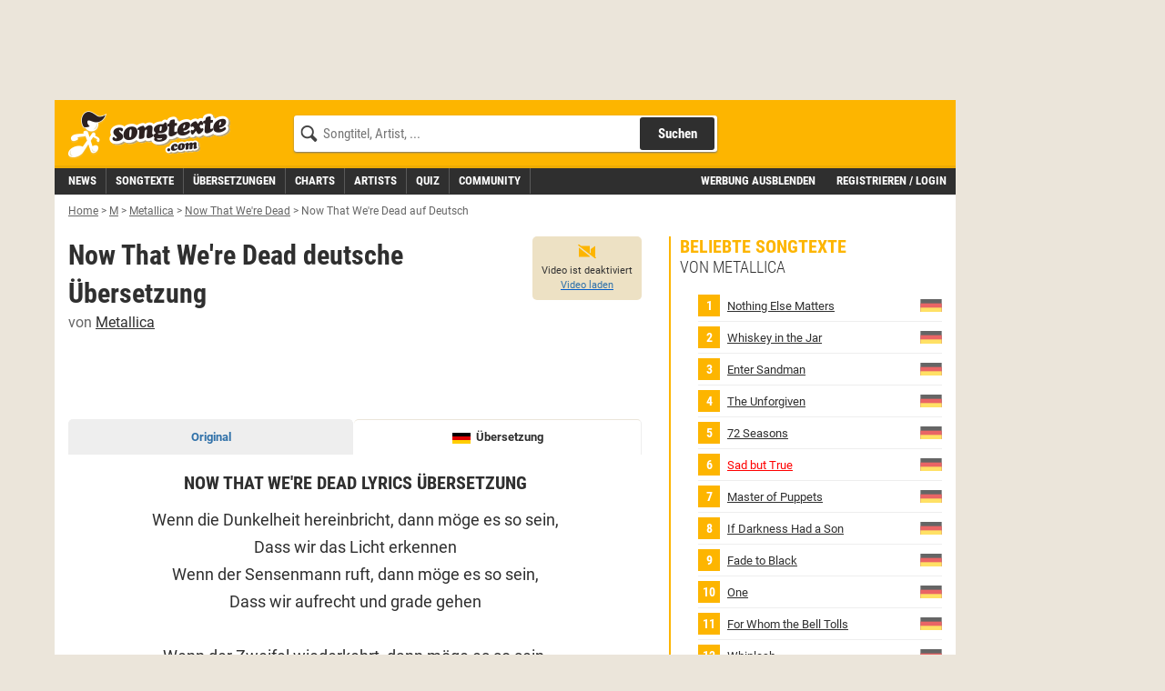

--- FILE ---
content_type: text/html;charset=utf-8
request_url: https://www.songtexte.com/uebersetzung/metallica/now-that-were-dead-deutsch-43d67b43.html
body_size: 14554
content:
<!DOCTYPE html>
<html lang="de" xmlns="http://www.w3.org/1999/xhtml">
<head>
<meta http-equiv="Content-Type" content="text/html; charset=utf-8" />
<meta name="language" content="de"/>
<meta name="keywords" content="Metallica,Now That We're Dead,songtexte,lyrics,liedtexte,kostenlos,songtext,übersetzung,deutsch"/>
<meta name="description" content="Die deutsche Übersetzung von Now That We're Dead und andere Metallica Lyrics und Videos findest du kostenlos auf Songtexte.com."/>
<link rel="apple-touch-icon" sizes="180x180" href="/icons/apple-touch-icon.png"/>
<link rel="icon" type="image/png" sizes="32x32" href="/icons/favicon-32x32.png"/>
<link rel="icon" type="image/png" sizes="16x16" href="/icons/favicon-16x16.png"/>
<link rel="manifest" href="/manifest.json" crossorigin="use-credentials"/>
<link rel="mask-icon" href="/icons/safari-pinned-tab.svg" color="#5bbad5"/>
<meta name="msapplication-TileColor" content="#fdb500"/>
<meta name="theme-color" content="#ffffff"/>
<link rel="search" type="application/opensearchdescription+xml" title="Songtexte.com" href="/html/STCSearch.xml" />
<link rel="canonical" href="https://www.songtexte.com/uebersetzung/metallica/now-that-were-dead-deutsch-43d67b43.html"/>
<title>Übersetzung Metallica - Now That We&#039;re Dead Songtext, Lyrics auf Deutsch | Songtexte.com</title>
<meta name="viewport" content="width=device-width, initial-scale=1" />

<script type="text/javascript">
<!--/*--><![CDATA[/*><!--*/
window.cmp_pur_enable=true;
window.cmp_pur_mode=0;
window.cmp_pur_loggedin=false;
window.cmp_noscreen = false;window.cmp_custom_login_url='../../anmelden?redirecturl=/uebersetzung/metallica/now-that-were-dead-deutsch-43d67b43.html';
window.cmp_custom_subscribe_url='../../subscribe?redirecturl=/uebersetzung/metallica/now-that-were-dead-deutsch-43d67b43.html';
/*-->]]>*/
</script>
<script type="text/javascript">
<!--/*--><![CDATA[/*><!--*/
if(!("gdprAppliesGlobally" in window)){window.gdprAppliesGlobally=true}if(!("cmp_id" in window)||window.cmp_id<1){window.cmp_id=0}if(!("cmp_cdid" in window)){window.cmp_cdid="f8234636b844"}if(!("cmp_params" in window)){window.cmp_params=""}if(!("cmp_host" in window)){window.cmp_host="d.delivery.consentmanager.net"}if(!("cmp_cdn" in window)){window.cmp_cdn="cdn.consentmanager.net"}if(!("cmp_proto" in window)){window.cmp_proto="https:"}if(!("cmp_codesrc" in window)){window.cmp_codesrc="1"}window.cmp_getsupportedLangs=function(){var b=["DE","EN","FR","IT","NO","DA","FI","ES","PT","RO","BG","ET","EL","GA","HR","LV","LT","MT","NL","PL","SV","SK","SL","CS","HU","RU","SR","ZH","TR","UK","AR","BS"];if("cmp_customlanguages" in window){for(var a=0;a<window.cmp_customlanguages.length;a++){b.push(window.cmp_customlanguages[a].l.toUpperCase())}}return b};window.cmp_getRTLLangs=function(){var a=["AR"];if("cmp_customlanguages" in window){for(var b=0;b<window.cmp_customlanguages.length;b++){if("r" in window.cmp_customlanguages[b]&&window.cmp_customlanguages[b].r){a.push(window.cmp_customlanguages[b].l)}}}return a};window.cmp_getlang=function(j){if(typeof(j)!="boolean"){j=true}if(j&&typeof(cmp_getlang.usedlang)=="string"&&cmp_getlang.usedlang!==""){return cmp_getlang.usedlang}var g=window.cmp_getsupportedLangs();var c=[];var f=location.hash;var e=location.search;var a="languages" in navigator?navigator.languages:[];if(f.indexOf("cmplang=")!=-1){c.push(f.substr(f.indexOf("cmplang=")+8,2).toUpperCase())}else{if(e.indexOf("cmplang=")!=-1){c.push(e.substr(e.indexOf("cmplang=")+8,2).toUpperCase())}else{if("cmp_setlang" in window&&window.cmp_setlang!=""){c.push(window.cmp_setlang.toUpperCase())}else{if(a.length>0){for(var d=0;d<a.length;d++){c.push(a[d])}}}}}if("language" in navigator){c.push(navigator.language)}if("userLanguage" in navigator){c.push(navigator.userLanguage)}var h="";for(var d=0;d<c.length;d++){var b=c[d].toUpperCase();if(g.indexOf(b)!=-1){h=b;break}if(b.indexOf("-")!=-1){b=b.substr(0,2)}if(g.indexOf(b)!=-1){h=b;break}}if(h==""&&typeof(cmp_getlang.defaultlang)=="string"&&cmp_getlang.defaultlang!==""){return cmp_getlang.defaultlang}else{if(h==""){h="EN"}}h=h.toUpperCase();return h};(function(){var y=document;var z=y.getElementsByTagName;var j=window;var r="";var b="_en";if("cmp_getlang" in j){r=j.cmp_getlang().toLowerCase();if("cmp_customlanguages" in j){var g=j.cmp_customlanguages;for(var u=0;u<g.length;u++){if(g[u].l.toLowerCase()==r){r="en";break}}}b="_"+r}function A(e,D){e+="=";var d="";var m=e.length;var i=location;var E=i.hash;var w=i.search;var s=E.indexOf(e);var C=w.indexOf(e);if(s!=-1){d=E.substring(s+m,9999)}else{if(C!=-1){d=w.substring(C+m,9999)}else{return D}}var B=d.indexOf("&");if(B!=-1){d=d.substring(0,B)}return d}var n=("cmp_proto" in j)?j.cmp_proto:"https:";if(n!="http:"&&n!="https:"){n="https:"}var h=("cmp_ref" in j)?j.cmp_ref:location.href;if(h.length>300){h=h.substring(0,300)}var k=y.createElement("script");k.setAttribute("data-cmp-ab","1");var c=A("cmpdesign","cmp_design" in j?j.cmp_design:"");var f=A("cmpregulationkey","cmp_regulationkey" in j?j.cmp_regulationkey:"");var v=A("cmpgppkey","cmp_gppkey" in j?j.cmp_gppkey:"");var p=A("cmpatt","cmp_att" in j?j.cmp_att:"");k.src=n+"//"+j.cmp_host+"/delivery/cmp.php?"+("cmp_id" in j&&j.cmp_id>0?"id="+j.cmp_id:"")+("cmp_cdid" in j?"&cdid="+j.cmp_cdid:"")+"&h="+encodeURIComponent(h)+(c!=""?"&cmpdesign="+encodeURIComponent(c):"")+(f!=""?"&cmpregulationkey="+encodeURIComponent(f):"")+(v!=""?"&cmpgppkey="+encodeURIComponent(v):"")+(p!=""?"&cmpatt="+encodeURIComponent(p):"")+("cmp_params" in j?"&"+j.cmp_params:"")+(y.cookie.length>0?"&__cmpfcc=1":"")+"&l="+r.toLowerCase()+"&o="+(new Date()).getTime();k.type="text/javascript";k.async=true;if(y.currentScript&&y.currentScript.parentElement){y.currentScript.parentElement.appendChild(k)}else{if(y.body){y.body.appendChild(k)}else{var q=["body","div","span","script","head"];for(var u=0;u<q.length;u++){var x=z(q[u]);if(x.length>0){x[0].appendChild(k);break}}}}var o="js";var t=A("cmpdebugunminimized","cmpdebugunminimized" in j?j.cmpdebugunminimized:0)>0?"":".min";var a=A("cmpdebugcoverage","cmp_debugcoverage" in j?j.cmp_debugcoverage:"");if(a=="1"){o="instrumented";t=""}var k=y.createElement("script");k.src=n+"//"+j.cmp_cdn+"/delivery/"+o+"/cmp"+b+t+".js";k.type="text/javascript";k.setAttribute("data-cmp-ab","1");k.async=true;if(y.currentScript&&y.currentScript.parentElement){y.currentScript.parentElement.appendChild(k)}else{if(y.body){y.body.appendChild(k)}else{var x=z("body");if(x.length==0){x=z("div")}if(x.length==0){x=z("span")}if(x.length==0){x=z("ins")}if(x.length==0){x=z("script")}if(x.length==0){x=z("head")}if(x.length>0){x[0].appendChild(k)}}}})();window.cmp_addFrame=function(b){if(!window.frames[b]){if(document.body){var a=document.createElement("iframe");a.style.cssText="display:none";if("cmp_cdn" in window&&"cmp_ultrablocking" in window&&window.cmp_ultrablocking>0){a.src="//"+window.cmp_cdn+"/delivery/empty.html"}a.name=b;a.setAttribute("title","Intentionally hidden, please ignore");a.setAttribute("role","none");a.setAttribute("tabindex","-1");document.body.appendChild(a)}else{window.setTimeout(window.cmp_addFrame,10,b)}}};window.cmp_rc=function(c,b){var j=document.cookie;var g="";var e=0;var f=false;while(j!=""&&e<100){e++;while(j.substr(0,1)==" "){j=j.substr(1,j.length)}var h=j.substring(0,j.indexOf("="));if(j.indexOf(";")!=-1){var k=j.substring(j.indexOf("=")+1,j.indexOf(";"))}else{var k=j.substr(j.indexOf("=")+1,j.length)}if(c==h){g=k;f=true}var d=j.indexOf(";")+1;if(d==0){d=j.length}j=j.substring(d,j.length)}if(!f&&typeof(b)=="string"){g=b}return(g)};window.cmp_stub=function(){var a=arguments;__cmp.a=__cmp.a||[];if(!a.length){return __cmp.a}else{if(a[0]==="ping"){if(a[1]===2){a[2]({gdprApplies:gdprAppliesGlobally,cmpLoaded:false,cmpStatus:"stub",displayStatus:"hidden",apiVersion:"2.2",cmpId:31},true)}else{a[2](false,true)}}else{if(a[0]==="getUSPData"){a[2]({version:1,uspString:window.cmp_rc("__cmpccpausps","1---")},true)}else{if(a[0]==="getTCData"){__cmp.a.push([].slice.apply(a))}else{if(a[0]==="addEventListener"||a[0]==="removeEventListener"){__cmp.a.push([].slice.apply(a))}else{if(a.length==4&&a[3]===false){a[2]({},false)}else{__cmp.a.push([].slice.apply(a))}}}}}}};window.cmp_gpp_ping=function(){return{gppVersion:"1.1",cmpStatus:"stub",cmpDisplayStatus:"hidden",signalStatus:"no ready",supportedAPIs:["5:tcfcav1","7:usnat","8:usca","9:usva","10:usco","11:usut","12:usct"],cmpId:31,sectionList:[],applicableSections:[0],gppString:"",parsedSections:{}}};window.cmp_gppstub=function(){var c=arguments;__gpp.q=__gpp.q||[];if(!c.length){return __gpp.q}var h=c[0];var g=c.length>1?c[1]:null;var f=c.length>2?c[2]:null;var a=null;var j=false;if(h==="ping"){a=window.cmp_gpp_ping();j=true}else{if(h==="addEventListener"){__gpp.e=__gpp.e||[];if(!("lastId" in __gpp)){__gpp.lastId=0}__gpp.lastId++;var d=__gpp.lastId;__gpp.e.push({id:d,callback:g});a={eventName:"listenerRegistered",listenerId:d,data:true,pingData:window.cmp_gpp_ping()};j=true}else{if(h==="removeEventListener"){__gpp.e=__gpp.e||[];a=false;for(var e=0;e<__gpp.e.length;e++){if(__gpp.e[e].id==f){__gpp.e[e].splice(e,1);a=true;break}}j=true}else{__gpp.q.push([].slice.apply(c))}}}if(a!==null&&typeof(g)==="function"){g(a,j)}};window.cmp_msghandler=function(d){var a=typeof d.data==="string";try{var c=a?JSON.parse(d.data):d.data}catch(f){var c=null}if(typeof(c)==="object"&&c!==null&&"__cmpCall" in c){var b=c.__cmpCall;window.__cmp(b.command,b.parameter,function(h,g){var e={__cmpReturn:{returnValue:h,success:g,callId:b.callId}};d.source.postMessage(a?JSON.stringify(e):e,"*")})}if(typeof(c)==="object"&&c!==null&&"__uspapiCall" in c){var b=c.__uspapiCall;window.__uspapi(b.command,b.version,function(h,g){var e={__uspapiReturn:{returnValue:h,success:g,callId:b.callId}};d.source.postMessage(a?JSON.stringify(e):e,"*")})}if(typeof(c)==="object"&&c!==null&&"__tcfapiCall" in c){var b=c.__tcfapiCall;window.__tcfapi(b.command,b.version,function(h,g){var e={__tcfapiReturn:{returnValue:h,success:g,callId:b.callId}};d.source.postMessage(a?JSON.stringify(e):e,"*")},b.parameter)}if(typeof(c)==="object"&&c!==null&&"__gppCall" in c){var b=c.__gppCall;window.__gpp(b.command,function(h,g){var e={__gppReturn:{returnValue:h,success:g,callId:b.callId}};d.source.postMessage(a?JSON.stringify(e):e,"*")},"parameter" in b?b.parameter:null,"version" in b?b.version:1)}};window.cmp_setStub=function(a){if(!(a in window)||(typeof(window[a])!=="function"&&typeof(window[a])!=="object"&&(typeof(window[a])==="undefined"||window[a]!==null))){window[a]=window.cmp_stub;window[a].msgHandler=window.cmp_msghandler;window.addEventListener("message",window.cmp_msghandler,false)}};window.cmp_setGppStub=function(a){if(!(a in window)||(typeof(window[a])!=="function"&&typeof(window[a])!=="object"&&(typeof(window[a])==="undefined"||window[a]!==null))){window[a]=window.cmp_gppstub;window[a].msgHandler=window.cmp_msghandler;window.addEventListener("message",window.cmp_msghandler,false)}};window.cmp_addFrame("__cmpLocator");if(!("cmp_disableusp" in window)||!window.cmp_disableusp){window.cmp_addFrame("__uspapiLocator")}if(!("cmp_disabletcf" in window)||!window.cmp_disabletcf){window.cmp_addFrame("__tcfapiLocator")}if(!("cmp_disablegpp" in window)||!window.cmp_disablegpp){window.cmp_addFrame("__gppLocator")}window.cmp_setStub("__cmp");if(!("cmp_disabletcf" in window)||!window.cmp_disabletcf){window.cmp_setStub("__tcfapi")}if(!("cmp_disableusp" in window)||!window.cmp_disableusp){window.cmp_setStub("__uspapi")}if(!("cmp_disablegpp" in window)||!window.cmp_disablegpp){window.cmp_setGppStub("__gpp")};
/*-->]]>*/
</script>

<link rel="preload" href="https://v3.cdn.songtexte.com/fonts/Roboto-Light.ttf" as="font" crossorigin="anonymous" />
<link rel="preload" href="https://v3.cdn.songtexte.com/fonts/Roboto-Regular.ttf" as="font" crossorigin="anonymous" />
<link rel="preload" href="https://v3.cdn.songtexte.com/fonts/Roboto-Bold.ttf" as="font" crossorigin="anonymous" />
<link rel="preload" href="https://v3.cdn.songtexte.com/fonts/RobotoCondensed-Light.ttf" as="font" crossorigin="anonymous" />
<link rel="preload" href="https://v3.cdn.songtexte.com/fonts/RobotoCondensed-Regular.ttf" as="font" crossorigin="anonymous" />
<link rel="preload" href="https://v3.cdn.songtexte.com/fonts/RobotoCondensed-Bold.ttf" as="font" crossorigin="anonymous" />
<meta property="og:title" content="Übersetzung von Metallica - Now That We&#039;re Dead" />
<meta property="og:site_name" content="Songtexte.com" />
<meta property="og:image" content="https://v3.cdn.songtexte.com/img/artist-135x90.gif" />
<meta property="og:type" content="translation" />
<meta property="og:url" content="https://www.songtexte.com/uebersetzung/metallica/now-that-were-dead-deutsch-43d67b43.html" />
<meta property="fb:app_id" content="109561382418857" />
<meta name="robots" content="INDEX,FOLLOW" />
<script type="text/javascript" src="https://v3.cdn.songtexte.com/scripts/songtexte-lib-songtexte-web-5.3.36-3-gbaadb4b-dirty.js"></script>
<script type="text/javascript" id="npadinit"><!--/*--><![CDATA[/*><!--*/
window.ADNPM = window.ADNPM || {};
ADNPM.cmd = ADNPM.cmd || [];
ADNPM.pubAdUnits = [6670665];
if (!responsive.lg.matches) ADNPM.pubAdUnits.push(6694414,6670672,6703523);
if (responsive.lg.matches) ADNPM.pubAdUnits.push(6670669,6694178,6670667);
if (responsive.sky.matches) ADNPM.pubAdUnits.push(6670668);

/*-->]]>*/</script>

<script type="text/javascript" async="true" src="https://cdn.netpoint-media.de/1257944.js"></script>
<script type="text/javascript" src="https://v3.cdn.songtexte.com/scripts/wicket-1.4.23-molindo1.js"></script>
<script type="text/javascript" ><!--/*--><![CDATA[/*><!--*/
Wicket.Event.add(window, "DOMContentLoaded", function(event) { keepElementHeight('.prmtnKeepHeight');});
/*-->]]>*/</script>

<script type="text/javascript" id="clearServiceWorkers"><!--/*--><![CDATA[/*><!--*/
if ('serviceWorker' in navigator) {
	navigator.serviceWorker.getRegistrations().then(function(registrations) {
		registrations.forEach(function(r) { r.unregister() });
	});
}
/*-->]]>*/</script>

<link rel="stylesheet" type="text/css" href="https://v3.cdn.songtexte.com/css/songtexte-print-songtexte-web-5.3.36-3-gbaadb4b-dirty.css" media="print" />
<script type="text/javascript" src="https://v3.cdn.songtexte.com/jquery/js/jquery.min-1.11.3.js"></script>
<link rel="stylesheet" type="text/css" href="https://v3.cdn.songtexte.com/css/all-songtexte-web-5.3.36-3-gbaadb4b-dirty.css" />
<script type="text/javascript" id="ConsentModal.prompt"><!--/*--><![CDATA[/*><!--*/
function promptVendorConsent(vendor) {
if (getVendorConsent(vendor)) {
return false;
}
var info = getVendorInfo(vendor);
if (!info) {
return false;
}
var modal = $('#id1');
modal.find('strong.vendor').text(info.name);
modal.data('vendor', vendor).modal('toggle');
return true;
}

/*-->]]>*/</script>

<script type="text/javascript" src="https://v3.cdn.songtexte.com/scripts/songtexte-jquery-songtexte-web-5.3.36-3-gbaadb4b-dirty.js"></script>

<script type="text/javascript" defer="defer" src="https://0a29f7937e30.edge.sdk.awswaf.com/0a29f7937e30/35d96867766b/challenge.js"></script>
<script type="text/javascript" id="PlayerWidgetPanel"><!--/*--><![CDATA[/*><!--*/
window.SongtexteWidgetPlayerConfig = { song: { publicId: '532ee7e5' }}

/*-->]]>*/</script>

<link rel="stylesheet" href="/widget-player/static/dist/VideoWidget-bundle-83a7205a44c76a2ff408.css"/><script type="text/javascript" ><!--/*--><![CDATA[/*><!--*/
$(window).load(function(){$('#id2').click(function(event){if (typeof gtag === 'function') {
gtag('event', 'social_click', {
'page_type':'facebookShare'
});
}
});});
/*-->]]>*/</script>

<script type="text/javascript" ><!--/*--><![CDATA[/*><!--*/
$(window).load(function(){$('#id3').click(function(event){if (typeof gtag === 'function') {
gtag('event', 'social_click', {
'page_type':'whatsappWebShare'
});
}
});});
/*-->]]>*/</script>

<script type="text/javascript" ><!--/*--><![CDATA[/*><!--*/
$(window).load(function(){$('#id4').click(function(event){if (typeof gtag === 'function') {
gtag('event', 'social_click', {
'page_type':'whatsappShare'
});
}
});});
/*-->]]>*/</script>

<script type="text/javascript" src="https://www.songtexte.com/tracking.js?mxmid=g5bc5db78&url=https://tracking.musixmatch.com/t1.0/m_js/e_0/sn_0/l_22876137/su_0/rs_0/[base64]/"></script>
<script type="text/javascript" src="https://tracking.musixmatch.com/t1.0/m_js/e_0/sn_0/l_22876137/su_0/rs_0/[base64]/"></script>
<script type="text/javascript" ><!--/*--><![CDATA[/*><!--*/
Wicket.Event.add(window, "domready", function(event) { if (typeof gtag === 'function') {
gtag('event', 'mxm_track_view', {
'artist_name':'Metallica','song_name':'Now That We\'re Dead'
});
}
;});
/*-->]]>*/</script>

<script type="text/javascript" id="SongVoteWidgetPanel"><!--/*--><![CDATA[/*><!--*/
window.SongtexteWidgetVoteConfig = { song: { publicId: '532ee7e5' }}

/*-->]]>*/</script>

<script type="text/javascript" ><!--/*--><![CDATA[/*><!--*/
$(document).ready(function(){loadInViewport(function() { loadReactComponent($('#id5'), $('#id6'), '/api/react-widgets/song-vote', $('#id5--ajax-indicator'), true, null); }, 'id5');});
/*-->]]>*/</script>

<link rel="prefetch" href="https://v3.cdn.songtexte.com/react/js/react.production.min-18.2.0.js" /><link rel="prefetch" href="https://v3.cdn.songtexte.com/react/js/react-dom.production.min-18.2.0.js" /><link rel="prefetch" href="/api/react-widgets/song-vote" /><script type="text/javascript" ><!--/*--><![CDATA[/*><!--*/
$(window).load(function(){$('#id7').click(function(event){if (typeof gtag === 'function') {
gtag('event', 'news_featured_click', {
'slot':'below-content1'
});
}
});});
/*-->]]>*/</script>

<script type="text/javascript" ><!--/*--><![CDATA[/*><!--*/
$(window).load(function(){$('#id8').click(function(event){if (typeof gtag === 'function') {
gtag('event', 'news_featured_click', {
'slot':'below-content1'
});
}
});});
/*-->]]>*/</script>

<script type="text/javascript" ><!--/*--><![CDATA[/*><!--*/
Wicket.Event.add(window, "domready", function(event) { applyClientDate('id9', new Date(1669963210475), 'de');;});
/*-->]]>*/</script>

<script type="text/javascript" ><!--/*--><![CDATA[/*><!--*/
$(window).load(function(){$('#ida').click(function(event){if (typeof gtag === 'function') {
gtag('event', 'news_featured_click', {
'slot':'below-content2'
});
}
});});
/*-->]]>*/</script>

<script type="text/javascript" ><!--/*--><![CDATA[/*><!--*/
$(window).load(function(){$('#idb').click(function(event){if (typeof gtag === 'function') {
gtag('event', 'news_featured_click', {
'slot':'below-content2'
});
}
});});
/*-->]]>*/</script>

<script type="text/javascript" ><!--/*--><![CDATA[/*><!--*/
Wicket.Event.add(window, "domready", function(event) { applyClientDate('idc', new Date(1769074891589), 'de');;});
/*-->]]>*/</script>

<script type="text/javascript" ><!--/*--><![CDATA[/*><!--*/
$(window).load(function(){$('#idd').click(function(event){if (typeof gtag === 'function') {
gtag('event', 'news_featured_click', {
'slot':'below-content3'
});
}
});});
/*-->]]>*/</script>

<script type="text/javascript" ><!--/*--><![CDATA[/*><!--*/
$(window).load(function(){$('#ide').click(function(event){if (typeof gtag === 'function') {
gtag('event', 'news_featured_click', {
'slot':'below-content3'
});
}
});});
/*-->]]>*/</script>

<script type="text/javascript" ><!--/*--><![CDATA[/*><!--*/
Wicket.Event.add(window, "domready", function(event) { applyClientDate('idf', new Date(1769074226539), 'de');;});
/*-->]]>*/</script>

<script type="text/javascript" ><!--/*--><![CDATA[/*><!--*/
$(window).load(function(){$('#id10').click(function(event){if (typeof gtag === 'function') {
gtag('event', 'news_featured_click', {
'slot':'below-content4'
});
}
});});
/*-->]]>*/</script>

<script type="text/javascript" ><!--/*--><![CDATA[/*><!--*/
$(window).load(function(){$('#id11').click(function(event){if (typeof gtag === 'function') {
gtag('event', 'news_featured_click', {
'slot':'below-content4'
});
}
});});
/*-->]]>*/</script>

<script type="text/javascript" ><!--/*--><![CDATA[/*><!--*/
Wicket.Event.add(window, "domready", function(event) { applyClientDate('id12', new Date(1764167263810), 'de');;});
/*-->]]>*/</script>

</head>
<body>

<script type="text/javascript" async="true" src="https://www.googletagmanager.com/gtag/js?id=G-G7DKJ5T1SW"></script>
<script type="text/javascript">
<!--/*--><![CDATA[/*><!--*/
window.dataLayer = window.dataLayer || [];
function gtag(){dataLayer.push(arguments);}
gtag('js', new Date());
gtag('set', 'user_properties', {
  'loggedin': 'false'
});
gtag('config', 'G-G7DKJ5T1SW');
/*-->]]>*/
</script>




<div id="body" class="container">
<div class="col-xs-12 col-lg-10">
<div class="row">
<div class="visible-md visible-lg hidden-print prmtnKeepHeight prmtnTop" id="npc_6670667">
<div id="npm_6670667" class="hidden-print npadContainer"></div>
<script type="text/javascript">
<!--/*--><![CDATA[/*><!--*/
if (responsive.lg.matches) ADNPM.cmd.push(function(){ADNPM.loadAd(6670667)});/*-->]]>*/
</script>
</div>
<div class="col-xs-12 hidden-print">


<div class="header row">
<div class="visible-xs col-xs-3">
<button class="mobileNavButton toggleMenu" title="Menü anzeigen">
<span>Menü</span>
</button>
</div>
<div class="col-xs-6 col-sm-5 col-md-4 col-lg-3">
<div class="logo">
<a aria-label="Songtexte.com Startseite" href="../../"><strong>Songtexte</strong></a>
</div>
</div>
<div class="col-xs-3 col-sm-7 col-md-8 col-lg-6">
<form action="/search" method="get" class="search hidden-xs">
<div>
<input name="q" value="" type="search" placeholder="Songtitel, Artist, ..."/>
<button aria-label="Songtext suchen" type="submit" value="Suche">Suchen</button>
<input type="hidden" name="c" value="all" />
<span class="hideSearch visible-xs"><span class="close">&times;</span></span>
</div>
</form>
<a class="visible-xs mobileNavButton showSearch" href="../../suche" title="Songtext Suche anzeigen" aria-label="Songtext Suche anzeigen">
<span>Suche</span>
</a>
</div>
</div>
<div class="subheader row">
<div class="col-xs-12 col-lg-7 nav">
<div class="navHeader visible-xs">
<strong>Menü</strong>
<span class="hideMenu"><span class="close">&times;</span></span>
</div>
<ul class="clearfix">
<li><a title="Musik News" href="../../news"><strong>News</strong></a></li>
<li><a title="Songtexte suchen" href="../../suche/songs"><strong>Songtexte</strong></a></li>
<li><a href="../../uebersetzungen" title="&Uuml;bersetzungen"><strong>&Uuml;bersetzungen</strong></a></li>
<li><a href="../../charts" title="Aktuelle Charts mit Songtexten"><strong>Charts</strong></a></li>
<li><a title="Artists suchen" href="../../suche/artists"><strong>Artists</strong></a></li>
<li><a href="../../quiz" title="Musik-Quiz spielen"><strong>Quiz</strong></a></li>
<li><a title="Freunde und Gruppen suchen" href="../../suche/user"><strong>Community</strong></a></li>
</ul>
</div>
<div class="col-xs-12 col-lg-5 subheaderRight" id="id13">
<a href="javascript:clearConsent();hideMobileNavigation();">Werbung ausblenden</a>
<a class="login" href="../../anmelden?redirecturl=/uebersetzung/metallica/now-that-were-dead-deutsch-43d67b43.html" title="" rel="nofollow">Registrieren / Login</a>
</div>
</div>





</div>
<div class="printHeader visible-print col-xs-12">
<img src="https://v3.cdn.songtexte.com/img/header-print.png" width="280" height="96" alt="Songtexte.com Drucklogo"/>
</div>
</div>
</div>
<div id="main" class="col-xs-12 col-lg-10 content">
<div class="row">




<ol class="breadCrumbBar hidden-print col-xs-12" vocab="http://schema.org/" typeof="BreadcrumbList">
<li property="itemListElement" typeof="ListItem">
<a href="../../" title="Home" property="item" typeof="WebPage"><span property="name">Home</span></a><meta property="position" content="0"></meta>
</li><li class="breadCrumbDelimiter">&gt;</li><li property="itemListElement" typeof="ListItem">
<a href="../../artist/browse/m/1.html" title="M" property="item" typeof="WebPage"><span property="name">M</span></a><meta property="position" content="1"></meta>
</li><li class="breadCrumbDelimiter">&gt;</li><li property="itemListElement" typeof="ListItem">
<a href="../../artist/metallica-3bd680c8.html" title="Metallica" property="item" typeof="WebPage"><span property="name">Metallica</span></a><meta property="position" content="2"></meta>
</li><li class="breadCrumbDelimiter">&gt;</li><li property="itemListElement" typeof="ListItem">
<a href="../../songtext/metallica/now-that-were-dead-532ee7e5.html" title="Now That We&#039;re Dead" property="item" typeof="WebPage"><span property="name">Now That We&#039;re Dead</span></a><meta property="position" content="3"></meta>
</li><li class="breadCrumbDelimiter">&gt;</li><li property="itemListElement" typeof="ListItem">
<span title="Now That We&#039;re Dead auf Deutsch"><em><span property="name">Now That We&#039;re Dead auf Deutsch</span></em></span><meta property="position" content="4"></meta>
</li>
</ol>




<div class="col-xs-12">
<div class="row">
<div class="center-col col-xs-12  col-lg-8">
<div class="row">
<div class="col-xs-12 box headerless">
<div>
<div class="bodyBox">
<div>
<div class="headlineAndVideoPlayer clearfix">
<div class="headline">
<h1>
<span>Now That We&#039;re Dead deutsche Übersetzung</span><br />
<span class="sub">
von <a href="../../artist/metallica-3bd680c8.html" title="Metallica Songtexte, Übersetzungen, Lyrics">Metallica</a>
</span>
</h1>
</div>
<div class="videoPlayer playerWidget hidden-print">
<div id="songtexte-widget-player-VideoWidget" style="height: 100%"><div class="PlayVideoButtonSkeleton-module-root" data-testid="PlayVideoButtonSkeleton"></div></div>
</div>
</div>
</div><div class="lyricsContainer">

<div class="hidden-print toneFusePanel">
<script type="text/javascript">
<!--/*--><![CDATA[/*><!--*/
(function() {
var opts = {
  "song": "Now That We're Dead",
  "artist": "Metallica",
  "div_id": "cf_async_" + Math.floor(Math.random() * 999999999),
  "adunit_id": 100000373
};
document.write('<div id="'+opts.div_id+'"></div>');var c=function(){cf.showAsyncAd(opts)};if(typeof window.cf !== 'undefined')c();else{cf_async=!0;var r=document.createElement("script"),s=document.getElementsByTagName("script")[0];r.async=!0;r.src="//srv.tunefindforfans.com/fruits/apricots.js";r.readyState?r.onreadystatechange=function(){if("loaded"==r.readyState||"complete"==r.readyState)r.onreadystatechange=null,c()}:r.onload=c;s.parentNode.insertBefore(r,s)};
})();
/*-->]]>*/
</script>
</div>


<ul class="lyricTabs hidden-print">
<li>
<a href="../../songtext/metallica/now-that-were-dead-532ee7e5.html" title="Metallica - Now That We&#039;re Dead Songtext">Original</a>
</li>
<li>
<span class="translationFlag before translation deFlag active" title="zur deutschen Übersetzung von Now That We&#039;re Dead" aria-label="zur deutschen Übersetzung von Now That We&#039;re Dead"><em>Übersetzung</em></span>

</li>
</ul>

<h2 class="hidden-print sr-only-xs">Now That We&#039;re Dead Lyrics Übersetzung</h2>
<div class="editTranslationLink hidden-print">

</div>



<div id="lyrics">Wenn die Dunkelheit hereinbricht, dann möge es so sein,<br />
Dass wir das Licht erkennen<br />
Wenn der Sensenmann ruft, dann möge es so sein,<br />
Dass wir aufrecht und grade gehen<br />
<br />
Wenn der Zweifel wiederkehrt, dann möge es so sein,<br />
Dass der Glaube unsere Narben durchdringe<br />
Wenn wir verführt sind, dann möge es so sein,<br />
Dass wir unsere Sache nicht irrleiten<br />
<br />
Allen Sündern eine Zukunft<br />
Allen Heiligen eine Vergangenheit<br />
Der Anfang - das Ende<br />
Werde wieder zu Asche<br />
<br />
Nun, da wir tot sind, meine Liebe,<br />
Können wir zusammen sein<br />
Nun, da wir tot sind, meine Liebe,<br />
Können wir leben, können wir für immer leben<br />
<br />
<div id="npm_6670665" class="hidden-print prmtnKeepHeight"></div>
<script type="text/javascript">
<!--/*--><![CDATA[/*><!--*/
ADNPM.cmd.push(function(){ADNPM.loadAd(6670665)});
/*-->]]>*/
</script>
<br />
Wenn alles Schmerz ist, dann möge es so sein.<br />
Wir kannten nie etwas anderes.<br />
Wenn die Flamme verschlingt, dann möge es so sein.<br />
Sie wärme unsere sterbenden Gebeine.<br />
<br />
Wenn der Verlust gesiegt hat, dann möge es so sein.<br />
Es bist du, um die ich irrsinnig kämpfe.<br />
Wenn das Königreich kommt, dann möge es so sein.<br />
Wir schreiten direkt durch die offene Tür.<br />
<br />
Allen Sündern eine Zukunft<br />
Allen Heiligen eine Vergangenheit<br />
Der Anfang - das Ende<br />
Werde wieder zu Asche<br />
<br />
Nun, da wir tot sind, meine Liebe,<br />
Können wir zusammen sein<br />
Nun, da wir tot sind, meine Liebe,<br />
Können wir leben, können wir für immer leben<br />
<br />
Allen Sündern eine Zukunft<br />
Allen Heiligen eine Vergangenheit<br />
Der Anfang - das Ende<br />
Werde wieder zu Asche<br />
<br />
<div id="npm_6694414" class="hidden-print prmtnKeepHeight"></div>
<script type="text/javascript">
<!--/*--><![CDATA[/*><!--*/
ADNPM.cmd.push(function(){ADNPM.loadAd(6670665)});
/*-->]]>*/
</script>
<br />
Nun, da wir tot sind, meine Liebe,<br />
Können wir zusammen sein<br />
Nun, da wir tot sind, meine Liebe,<br />
Können wir leben, können wir für immer leben<br />
<br />
Werde wieder zu Asche, wirf ab diese Haut<br />
Jenseits der Finsternis stehen wir wieder auf<br />
Wir werden für immer leben</div>


<p id="artistCopyright" style="display:none"></p>
<p id="copyright">Writer(s): James Hetfield, Lars Ulrich
Lyrics powered by www.musixmatch.com</p>

<div class="brightLink hidden-print translationLink"><a href="../../songtext/metallica/now-that-were-dead-532ee7e5.html" title="Metallica - Now That We&#039;re Dead Songtext"><span>Zum Original Songtext von Now That We&#039;re Dead</span></a></div>

<div class="hidden-print toneFusePanel">
<script type="text/javascript">
<!--/*--><![CDATA[/*><!--*/
(function() {
var opts = {
  "song": "Now That We're Dead",
  "artist": "Metallica",
  "div_id": "cf_async_" + Math.floor(Math.random() * 999999999),
  "adunit_id": 100000374
};
document.write('<div id="'+opts.div_id+'"></div>');var c=function(){cf.showAsyncAd(opts)};if(typeof window.cf !== 'undefined')c();else{cf_async=!0;var r=document.createElement("script"),s=document.getElementsByTagName("script")[0];r.async=!0;r.src="//srv.tunefindforfans.com/fruits/apricots.js";r.readyState?r.onreadystatechange=function(){if("loaded"==r.readyState||"complete"==r.readyState)r.onreadystatechange=null,c()}:r.onload=c;s.parentNode.insertBefore(r,s)};
})();
/*-->]]>*/
</script>
</div>

<div id="id5" class="songVoteWidget hidden-print">
<div id="id6"></div>
</div><span style="display:none;" class="wicket-ajax-indicator" id="id5--ajax-indicator"><img src="../../resources/org.apache.wicket.ajax.AbstractDefaultAjaxBehavior/indicator.gif" alt=""/></span>

<div class="mobileShare hidden-print">
<a class="facebook shareLink" id="id2" href="../../teilen?url=https://www.songtexte.com/uebersetzung/metallica/now-that-were-dead-deutsch-43d67b43.html&amp;w=facebook" rel="nofollow noopener" target="_blank" data-track-event="facebookShare" data-track-url="https://www.songtexte.com/uebersetzung/metallica/now-that-were-dead-deutsch-43d67b43.html" title="Auf Facebook teilen"><span class="hidden-xs hidden-sm">Auf Facebook teilen</span
><span class="visible-sm-inline">Facebook</span
></a>
<a class="whatsapp visible-md-table-cell visible-lg-table-cell" id="id3" href="../../teilen?url=https://www.songtexte.com/uebersetzung/metallica/now-that-were-dead-deutsch-43d67b43.html&amp;w=whatsapp_web" rel="nofollow noopener" target="_blank" data-track-event="whatsappWebShare" data-track-url="https://www.songtexte.com/uebersetzung/metallica/now-that-were-dead-deutsch-43d67b43.html" title="An Freund senden"><span class="hidden-xs hidden-sm">An Freund senden</span
></a>
<a class="whatsapp visible-xs-table-cell visible-sm-table-cell" id="id4" href="whatsapp://send?text=https://www.songtexte.com/uebersetzung/metallica/now-that-were-dead-deutsch-43d67b43.html" rel="nofollow noopener" target="_blank" data-track-event="whatsappShare" data-track-url="https://www.songtexte.com/uebersetzung/metallica/now-that-were-dead-deutsch-43d67b43.html" title="An Freund senden"><span class="visible-sm-inline">Whatsapp</span
></a>
</div>

<p class="lastEdited">
zuletzt bearbeitet von <span>
<a href="../../user/k_lauer" class="userpreview">Hansi (K_Lauer)</a>
</span> am <span>6. Dezember 2017, 19:18</span>
</p>
<div>
<a rel="nofollow noopener" href="http://www.musixmatch.com" title="Songtext lizenziert von musiXmatch" target="_blank">
<img class="mxm-attribution" alt="Songtext lizenziert von musiXmatch" src="https://v3.cdn.songtexte.com/img/poweredbymusixmatch.png"/>
</a>
</div>
<div class="editTranslationButton hidden-print">
<a class="btn btn-primary" href="../../uebersetzung/bearbeiten/metallica/now-that-were-dead-43d67b43.html" rel="nofollow" title="Übersetzung von Metallica - Now That We&#039;re Dead bearbeiten" data-toggle="modal" data-target="#id14" data-remote="false"><span>Übersetzung bearbeiten</span></a>
</div>
</div>
</div>
</div>
</div><div class="col-xs-12 box darkBox hidden-print">
<div>
<h2>Ähnliche Songtexte</h2>
<div class="boxBody">
<div class="bigImages">
<ul class="clearfix songLinkList">
<li>
<span class="songLink">
<a class="mainLink" href="../../songtext/iron-maiden/fear-of-the-dark-23df7047.html" title="Iron Maiden - Fear of the Dark Songtext">

<span class="artistThumb">

<img src="https://v3.cdn.songtexte.com/img/artist-90x60.gif" width="90" height="60" alt="Iron Maiden"/>

<span class="videoAdLinkIcon" title="Dieser Artikel enthält ein Video."></span>

</span>

<span class="name">
<strong>Fear of the Dark</strong>
<small>von Iron Maiden</small>
</span>
</a>
<a class="songTransLink deFlag" href="../../uebersetzung/iron-maiden/fear-of-the-dark-deutsch-33d69825.html" title="zur deutschen Übersetzung von Fear of the Dark" aria-label="zur deutschen Übersetzung von Fear of the Dark">
<span>Iron Maiden - Fear of the Dark deutsche Übersetzung</span>
</a>
</span>
</li><li>
<span class="songLink songLinkNoTrans">
<a class="mainLink" href="../../songtext/exodus/bonded-by-blood-53de2be9.html" title="Exodus - Bonded by Blood Songtext">

<span class="artistThumb">

<img src="https://v3.cdn.songtexte.com/img/artist-90x60.gif" width="90" height="60" alt="Exodus"/>

<span class="videoAdLinkIcon" title="Dieser Artikel enthält ein Video."></span>

</span>

<span class="name">
<strong>Bonded by Blood</strong>
<small>von Exodus</small>
</span>
</a>

</span>
</li><li>
<span class="songLink songLinkNoTrans">
<a class="mainLink" href="../../songtext/anthrax/got-the-time-5bde2ff4.html" title="Anthrax - Got the Time Songtext">

<span class="artistThumb">

<img src="https://v3.cdn.songtexte.com/img/artist-90x60.gif" width="90" height="60" alt="Anthrax"/>

<span class="videoAdLinkIcon" title="Dieser Artikel enthält ein Video."></span>

</span>

<span class="name">
<strong>Got the Time</strong>
<small>von Anthrax</small>
</span>
</a>

</span>
</li><li>
<span class="songLink">
<a class="mainLink" href="../../songtext/megadeth/puppet-parade-i2b27f0ba.html" title="Megadeth - Puppet Parade Songtext">

<span class="artistThumb">
<img src="https://v3.cdn.songtexte.com/images/artprev/52846/crop/1768981336/Megadeth.png" id="id15" height="60" width="90" title="Megadeth" alt="Megadeth"/>


<span class="videoAdLinkIcon" title="Dieser Artikel enthält ein Video."></span>

</span>

<span class="name">
<strong>Puppet Parade</strong>
<small>von Megadeth</small>
</span>
</a>
<a class="songTransLink deFlag" href="../../uebersetzung/megadeth/puppet-parade-deutsch-53d7d755.html" title="zur deutschen Übersetzung von Puppet Parade" aria-label="zur deutschen Übersetzung von Puppet Parade">
<span>Megadeth - Puppet Parade deutsche Übersetzung</span>
</a>
</span>
</li>
</ul>
</div>
</div>
</div>
</div><div class="col-xs-12 box hidden-print">
<div>
<h2>
<a name="pinnwand"></a>
Übersetzung kommentieren
</h2>
<div class="boxBody">
<div>
<div class="shoutBox">

<div>
<div>
<a href="../../anmelden?redirecturl=/uebersetzung/metallica/now-that-were-dead-deutsch-43d67b43.html" title="" rel="nofollow">Log dich ein</a>
um einen Eintrag zu schreiben.
</div>
</div>

<div id="id16">

<div class="shoutboxEntryEmpty">Schreibe den ersten Kommentar!</div>


</div>
</div>
</div>
</div>
</div>
</div><div class="col-xs-12 box hidden-print">
<div>
<h2>News</h2>
<div class="boxBody">
<div class="newsBelowContentFeatured">
<div class="row">
<div class="col-xs-12 col-md-6 preview" onclick="location.href='../../news/winter-playlist-diese-songs-begleiten-dich-durch-den-winter'">
<div>
<a id="id7" href="../../playlist/winter-playlist-diese-songs-begleiten-dich-durch-den-winter" title="Der Winter ist da! Passend zur kältesten Zeit im Jahr, haben wir für Dich eine Playlist mit den schönsten Songs zusammengestellt - wie immer mit Songtexten und Musikvideos!">
<img src="https://media.cdn.songtexte.com/medium/news/2022-12/1669891697168/Winter_Tim%20Gouw_unsplash.jpg" loading="lazy" alt="Winter Frau Schnee Wald"/>
</a>
<span class="videoAdLinkIcon videoAdLinkNewsRadius" title="Dieser Artikel enthält ein Video."></span>
</div>
<div>
<h3>
<a href="../../playlist/winter-playlist-diese-songs-begleiten-dich-durch-den-winter" id="id8" title="Der Winter ist da! Passend zur kältesten Zeit im Jahr, haben wir für Dich eine Playlist mit den schönsten Songs zusammengestellt - wie immer mit Songtexten und Musikvideos!">
<span>Winter-Playlist: Diese Songs begleiten dich durch den Winter</span>
</a>
</h3>
<div class="published">
<span id="id9">2. Dezember 2022</span>
</div>
</div>
</div>
<div class="col-xs-12 col-md-6 preview" onclick="location.href='../../news/darum-geht-es-in-the-less-i-know-the-better-von-tame-impala'">
<div>
<a id="ida" href="../../bedeutung/darum-geht-es-in-the-less-i-know-the-better-von-tame-impala" title="&quot;The Less I Know The Better&quot; von Tame Impala ist bis heute ein absoluter Indie-Klassiker! Doch hinter dem lässigen Sound steckt eine schmerzhafte Geschichte über Eifersucht, Zurückweisung und Selbstschutz.">
<img src="https://media.cdn.songtexte.com/medium/news/2025-08/1755676905689/Gro%C3%9F%20%28Bildschirmfoto%202025-08-20%20um%2010.00.53%29.jpeg" loading="lazy" alt="Schallplatten"/>
</a>
<span class="videoAdLinkIcon videoAdLinkNewsRadius" title="Dieser Artikel enthält ein Video."></span>
</div>
<div>
<h3>
<a href="../../bedeutung/darum-geht-es-in-the-less-i-know-the-better-von-tame-impala" id="idb" title="&quot;The Less I Know The Better&quot; von Tame Impala ist bis heute ein absoluter Indie-Klassiker! Doch hinter dem lässigen Sound steckt eine schmerzhafte Geschichte über Eifersucht, Zurückweisung und Selbstschutz.">
<span>Darum geht es in &quot;The Less I Know The Better&quot; von Tame Impala</span>
</a>
</h3>
<div class="published">
<span id="idc">22. Januar 2026</span>
</div>
</div>
</div>
</div>
<div class="row">
<div class="col-xs-12 col-md-6 preview" onclick="location.href='../../news/lyrics-erklart-davon-handelt-der-hit-gone-gone-gone'">
<div>
<a id="idd" href="../../bedeutung/lyrics-erklart-davon-handelt-der-hit-gone-gone-gone" title="David Guetta, Teddy Swims &amp; Tones And I schufen mit &quot;Gone Gone Gone&quot; einen neuen Dance-Hit, doch wovon handelt der Chartstürmer eigentlich? Hier findet ihr die wahre Bedeutung des Songs, inklusive Musikvideo &amp; vielem mehr!">
<img src="https://media.cdn.songtexte.com/medium/news/2025-04/1744873678960/bunda.jpg" loading="lazy" alt="tanzen frau"/>
</a>
<span class="videoAdLinkIcon videoAdLinkNewsRadius" title="Dieser Artikel enthält ein Video."></span>
</div>
<div>
<h3>
<a href="../../bedeutung/lyrics-erklart-davon-handelt-der-hit-gone-gone-gone" id="ide" title="David Guetta, Teddy Swims &amp; Tones And I schufen mit &quot;Gone Gone Gone&quot; einen neuen Dance-Hit, doch wovon handelt der Chartstürmer eigentlich? Hier findet ihr die wahre Bedeutung des Songs, inklusive Musikvideo &amp; vielem mehr!">
<span>Lyrics erklärt: Davon handelt der Hit &quot;Gone Gone Gone&quot;</span>
</a>
</h3>
<div class="published">
<span id="idf">22. Januar 2026</span>
</div>
</div>
</div>
<div class="col-xs-12 col-md-6 preview" onclick="location.href='../../news/apres-ski-tream-and-gzuz-machen-gemeinsame-sache'">
<div>
<a id="id10" href="../../news/apres-ski-tream-and-gzuz-machen-gemeinsame-sache" title="Tream &amp; Gzuz eröffnen die Après-Ski-Saison mit ihrer neuen Schlagerrap-Single &quot;APRES SKI&quot;. Hier findet ihr alle Neuigkeiten rund um den Partytrack, inklusive Musikvideo, Songtext!">
<img src="https://media.cdn.songtexte.com/medium/news/2025-11/1764167103795/Gro%C3%9F%20%28pexels-freestockpro-376697%29.jpeg" loading="lazy" alt="Ski"/>
</a>
<span class="videoAdLinkIcon videoAdLinkNewsRadius" title="Dieser Artikel enthält ein Video."></span>
</div>
<div>
<h3>
<a href="../../news/apres-ski-tream-and-gzuz-machen-gemeinsame-sache" id="id11" title="Tream &amp; Gzuz eröffnen die Après-Ski-Saison mit ihrer neuen Schlagerrap-Single &quot;APRES SKI&quot;. Hier findet ihr alle Neuigkeiten rund um den Partytrack, inklusive Musikvideo, Songtext!">
<span>&quot;APRES SKI&quot;: Tream &amp; Gzuz machen gemeinsame Sache</span>
</a>
</h3>
<div class="published">
<span id="id12">26. November 2025</span>
</div>
</div>
</div>
</div>
</div>
</div>
</div>
</div>
</div>
</div>
<div class="right-col col-xs-12 col-lg-4">
<div class="row">
<div class="col-xs-12 box hidden-print">
<div>
<h2>
<span>Beliebte Songtexte</span><br />
<span class="sub">von Metallica</span>
</h2>
<div class="boxBody">
<div>
<ol class="toplist">

<li>

<a href="../../songtext/metallica/nothing-else-matters-73df6ae1.html" title="zum Songtext"><span>Nothing Else Matters</span></a>


<span class="translations">

<a href="../../uebersetzung/metallica/nothing-else-matters-deutsch-33d6b8c5.html" title="zur Übersetzung von Nothing Else Matters"><img src="[data-uri]" title="Zur deutschen Übersetzung von Nothing Else Matters" alt="Deutsche Übersetzung von Metallica - Nothing Else Matters"/></a>

</span>



</li><li>

<a href="../../songtext/metallica/whiskey-in-the-jar-1bdf656c.html" title="zum Songtext"><span>Whiskey in the Jar</span></a>


<span class="translations">

<a href="../../uebersetzung/metallica/whiskey-in-the-jar-deutsch-3bd6b8a0.html" title="zur Übersetzung von Whiskey in the Jar"><img src="[data-uri]" title="Zur deutschen Übersetzung von Whiskey in the Jar" alt="Deutsche Übersetzung von Metallica - Whiskey in the Jar"/></a>

</span>



</li><li>

<a href="../../songtext/metallica/enter-sandman-6bdf6ae6.html" title="zum Songtext"><span>Enter Sandman</span></a>


<span class="translations">

<a href="../../uebersetzung/metallica/enter-sandman-deutsch-7bd6b238.html" title="zur Übersetzung von Enter Sandman"><img src="[data-uri]" title="Zur deutschen Übersetzung von Enter Sandman" alt="Deutsche Übersetzung von Metallica - Enter Sandman"/></a>

</span>



</li><li>

<a href="../../songtext/metallica/the-unforgiven-7bdf6af4.html" title="zum Songtext"><span>The Unforgiven</span></a>


<span class="translations">

<a href="../../uebersetzung/metallica/the-unforgiven-deutsch-73d6b20d.html" title="zur Übersetzung von The Unforgiven"><img src="[data-uri]" title="Zur deutschen Übersetzung von The Unforgiven" alt="Deutsche Übersetzung von Metallica - The Unforgiven"/></a>

</span>



</li><li>

<a href="../../songtext/metallica/72-seasons-g7b6d061c.html" title="zum Songtext"><span>72 Seasons</span></a>


<span class="translations">

<a href="../../uebersetzung/metallica/72-seasons-deutsch-6bd7f6ca.html" title="zur Übersetzung von 72 Seasons"><img src="[data-uri]" title="Zur deutschen Übersetzung von 72 Seasons" alt="Deutsche Übersetzung von Metallica - 72 Seasons"/></a>

</span>



</li><li>

<a href="../../songtext/metallica/sad-but-true-63df6ae3.html" style="color: red;" title="zum Song (noch kein Songtext vorhanden)"><span>Sad but True</span></a>


<span class="translations">

<a href="../../uebersetzung/metallica/sad-but-true-deutsch-53d6bb79.html" title="zur Übersetzung von Sad but True"><img src="[data-uri]" title="Zur deutschen Übersetzung von Sad but True" alt="Deutsche Übersetzung von Metallica - Sad but True"/></a>

</span>



</li><li>

<a href="../../songtext/metallica/master-of-puppets-7bdf6ae0.html" title="zum Songtext"><span>Master of Puppets</span></a>


<span class="translations">

<a href="../../uebersetzung/metallica/master-of-puppets-deutsch-2bd6b8ba.html" title="zur Übersetzung von Master of Puppets"><img src="[data-uri]" title="Zur deutschen Übersetzung von Master of Puppets" alt="Deutsche Übersetzung von Metallica - Master of Puppets"/></a>

</span>



</li><li>

<a href="../../songtext/metallica/if-darkness-had-a-son-g636d060b.html" title="zum Songtext"><span>If Darkness Had a Son</span></a>


<span class="translations">

<a href="../../uebersetzung/metallica/if-darkness-had-a-son-deutsch-73d7f6c9.html" title="zur Übersetzung von If Darkness Had a Son"><img src="[data-uri]" title="Zur deutschen Übersetzung von If Darkness Had a Son" alt="Deutsche Übersetzung von Metallica - If Darkness Had a Son"/></a>

</span>



</li><li>

<a href="../../songtext/metallica/fade-to-black-6bdf6ade.html" title="zum Songtext"><span>Fade to Black</span></a>


<span class="translations">

<a href="../../uebersetzung/metallica/fade-to-black-deutsch-73d6b23d.html" title="zur Übersetzung von Fade to Black"><img src="[data-uri]" title="Zur deutschen Übersetzung von Fade to Black" alt="Deutsche Übersetzung von Metallica - Fade to Black"/></a>

</span>



</li><li>

<a href="../../songtext/metallica/one-63df6ae7.html" title="zum Songtext"><span>One</span></a>


<span class="translations">

<a href="../../uebersetzung/metallica/one-deutsch-73d6b225.html" title="zur Übersetzung von One"><img src="[data-uri]" title="Zur deutschen Übersetzung von One" alt="Deutsche Übersetzung von Metallica - One"/></a>

</span>



</li><li>

<a href="../../songtext/metallica/for-whom-the-bell-tolls-63df6adb.html" title="zum Songtext"><span>For Whom the Bell Tolls</span></a>


<span class="translations">

<a href="../../uebersetzung/metallica/for-whom-the-bell-tolls-deutsch-6bd6b232.html" title="zur Übersetzung von For Whom the Bell Tolls"><img src="[data-uri]" title="Zur deutschen Übersetzung von For Whom the Bell Tolls" alt="Deutsche Übersetzung von Metallica - For Whom the Bell Tolls"/></a>

</span>



</li><li>

<a href="../../songtext/metallica/whiplash-6bdf6aca.html" title="zum Songtext"><span>Whiplash</span></a>


<span class="translations">

<a href="../../uebersetzung/metallica/whiplash-deutsch-7bd6b2f8.html" title="zur Übersetzung von Whiplash"><img src="[data-uri]" title="Zur deutschen Übersetzung von Whiplash" alt="Deutsche Übersetzung von Metallica - Whiplash"/></a>

</span>



</li><li>

<a href="../../songtext/metallica/turn-the-page-63df6abf.html" title="zum Songtext"><span>Turn the Page</span></a>


<span class="translations">

<a href="../../uebersetzung/metallica/turn-the-page-deutsch-73d6b205.html" title="zur Übersetzung von Turn the Page"><img src="[data-uri]" title="Zur deutschen Übersetzung von Turn the Page" alt="Deutsche Übersetzung von Metallica - Turn the Page"/></a>

</span>



</li><li>

<a href="../../songtext/metallica/mama-said-13df657d.html" title="zum Songtext"><span>Mama Said</span></a>


<span class="translations">

<a href="../../uebersetzung/metallica/mama-said-deutsch-73d6b22d.html" title="zur Übersetzung von Mama Said"><img src="[data-uri]" title="Zur deutschen Übersetzung von Mama Said" alt="Deutsche Übersetzung von Metallica - Mama Said"/></a>

</span>



</li><li>

<a href="../../songtext/metallica/dyers-eve-6bdf6aa2.html" title="zum Songtext"><span>Dyers Eve</span></a>


<span class="translations">

<a href="../../uebersetzung/metallica/dyers-eve-deutsch-73d6b239.html" title="zur Übersetzung von Dyers Eve"><img src="[data-uri]" title="Zur deutschen Übersetzung von Dyers Eve" alt="Deutsche Übersetzung von Metallica - Dyers Eve"/></a>

</span>



</li>
</ol>
</div>
</div>
</div>
</div><div class="col-xs-12 boxless hidden-print">
<div>
<div class="prmtnContentMin prmtnContentRight">
<div id="npc_6670669" class="prmtnKeepHeight">
<div id="npm_6670669" class="hidden-print npadContainer"></div>
<script type="text/javascript">
<!--/*--><![CDATA[/*><!--*/
if (responsive.lg.matches) ADNPM.cmd.push(function(){ADNPM.loadAd(6670669)});/*-->]]>*/
</script>
</div><div id="npc_6670672" class="prmtnKeepHeight">
<div id="npm_6670672" class="hidden-print npadContainer"></div>
<script type="text/javascript">
<!--/*--><![CDATA[/*><!--*/
if (!responsive.lg.matches) ADNPM.cmd.push(function(){ADNPM.loadAd(6670672)});/*-->]]>*/
</script>
</div>
</div>
</div>
</div><div class="col-xs-12 box hidden-print">
<div>
<h2>Ähnliche Artists</h2>
<div class="boxBody">
<div>
<ul class="clearfix songLinkList bigImages">
<li>
<span class="songLink songLinkNoTrans">
<a class="mainLink" href="../../artist/megadeth-73d6aa19.html" title="Megadeth Songtexte, Übersetzungen, Lyrics">

<span class="artistThumb">
<img src="https://v3.cdn.songtexte.com/images/artprev/52846/crop/1768981336/Megadeth.png" id="id17" height="60" width="90" title="Megadeth" alt="Megadeth"/>


</span>

<span class="name">
<strong>Megadeth</strong>

</span>
</a>
</span>
</li><li>
<span class="songLink songLinkNoTrans">
<a class="mainLink" href="../../artist/pantera-63d68e8b.html" title="Pantera Songtexte, Übersetzungen, Lyrics">

<span class="artistThumb">

<img src="https://v3.cdn.songtexte.com/img/artist-90x60.gif" loading="lazy" width="90" height="60" alt="Pantera"/>

</span>

<span class="name">
<strong>Pantera</strong>

</span>
</a>
</span>
</li><li>
<span class="songLink songLinkNoTrans">
<a class="mainLink" href="../../artist/slayer-63d68e3b.html" title="Slayer Songtexte, Übersetzungen, Lyrics">

<span class="artistThumb">

<img src="https://v3.cdn.songtexte.com/img/artist-90x60.gif" loading="lazy" width="90" height="60" alt="Slayer"/>

</span>

<span class="name">
<strong>Slayer</strong>

</span>
</a>
</span>
</li><li>
<span class="songLink songLinkNoTrans">
<a class="mainLink" href="../../artist/anthrax-7bd68e98.html" title="Anthrax Songtexte, Übersetzungen, Lyrics">

<span class="artistThumb">

<img src="https://v3.cdn.songtexte.com/img/artist-90x60.gif" loading="lazy" width="90" height="60" alt="Anthrax"/>

</span>

<span class="name">
<strong>Anthrax</strong>

</span>
</a>
</span>
</li><li>
<span class="songLink songLinkNoTrans">
<a class="mainLink" href="../../artist/iron-maiden-3bd6803c.html" title="Iron Maiden Songtexte, Übersetzungen, Lyrics">

<span class="artistThumb">

<img src="https://v3.cdn.songtexte.com/img/artist-90x60.gif" loading="lazy" width="90" height="60" alt="Iron Maiden"/>

</span>

<span class="name">
<strong>Iron Maiden</strong>

</span>
</a>
</span>
</li><li>
<span class="songLink songLinkNoTrans">
<a class="mainLink" href="../../artist/exodus-7bd68e94.html" title="Exodus Songtexte, Übersetzungen, Lyrics">

<span class="artistThumb">

<img src="https://v3.cdn.songtexte.com/img/artist-90x60.gif" loading="lazy" width="90" height="60" alt="Exodus"/>

</span>

<span class="name">
<strong>Exodus</strong>

</span>
</a>
</span>
</li>
</ul>
</div>
</div>
</div>
</div><div class="col-xs-12 boxless hidden-print">
<div>
<div class="prmtnContentMin prmtnContentRight">
<div id="npc_6694178" class="prmtnKeepHeight">
<div id="npm_6694178" class="hidden-print npadContainer"></div>
<script type="text/javascript">
<!--/*--><![CDATA[/*><!--*/
if (responsive.lg.matches) ADNPM.cmd.push(function(){ADNPM.loadAd(6694178)});/*-->]]>*/
</script>
</div><div id="npc_6703523" class="prmtnKeepHeight">
<div id="npm_6703523" class="hidden-print npadContainer"></div>
<script type="text/javascript">
<!--/*--><![CDATA[/*><!--*/
if (!responsive.lg.matches) ADNPM.cmd.push(function(){ADNPM.loadAd(6703523)});/*-->]]>*/
</script>
</div>
</div>
</div>
</div><div class="col-xs-12 box hidden-print">
<div>
<h2>
<span>Quiz</span><br />
<span class="sub">Was ist kein Instrument?</span>
</h2>
<div class="boxBody">
<div>
<ul class="staticQuestion">
<li>
<a rel="nofollow" class="numbered quizOne" href="../../quiz/pop/play">
<span>E-Gitarre</span>
</a>
</li>
<li>
<a rel="nofollow" class="numbered quizTwo" href="../../quiz/pop/play">
<span>Keyboard</span>
</a>
</li>
<li>
<a rel="nofollow" class="numbered quizThree" href="../../quiz/pop/play">
<span>Notenständer</span>
</a>
</li>
<li>
<a rel="nofollow" class="numbered quizFour" href="../../quiz/pop/play">
<span>Schlagzeug</span>
</a>
</li>
</ul>
</div>
</div>
</div>
</div>
</div>
</div>
</div>
</div>



</div>
</div>
<div class="col-lg-2 visible-lg hidden-print">
<div class="row">
<div id="npc_6670668" class="prmtnKeepHeight prmtnSky">
<div id="npm_6670668" class="hidden-print npadContainer"></div>
<script type="text/javascript">
<!--/*--><![CDATA[/*><!--*/
if (responsive.sky.matches) ADNPM.cmd.push(function(){ADNPM.loadAd(6670668)});/*-->]]>*/
</script>
</div>
</div>
</div>
<div class="col-xs-12 col-lg-10 footer hidden-print">
<div>
<div class="footerBrowser row">
<div class="col-xs-12">
<div class="box">
<strong>K&uuml;nstler</strong>

<ul class="artistbrowser clearfix">
<li>
<a href="../../artist/browse/a/1.html" title="Artists mit A"><span>A</span></a>
</li><li>
<a href="../../artist/browse/b/1.html" title="Artists mit B"><span>B</span></a>
</li><li>
<a href="../../artist/browse/c/1.html" title="Artists mit C"><span>C</span></a>
</li><li>
<a href="../../artist/browse/d/1.html" title="Artists mit D"><span>D</span></a>
</li><li>
<a href="../../artist/browse/e/1.html" title="Artists mit E"><span>E</span></a>
</li><li>
<a href="../../artist/browse/f/1.html" title="Artists mit F"><span>F</span></a>
</li><li>
<a href="../../artist/browse/g/1.html" title="Artists mit G"><span>G</span></a>
</li><li>
<a href="../../artist/browse/h/1.html" title="Artists mit H"><span>H</span></a>
</li><li>
<a href="../../artist/browse/i/1.html" title="Artists mit I"><span>I</span></a>
</li><li>
<a href="../../artist/browse/j/1.html" title="Artists mit J"><span>J</span></a>
</li><li>
<a href="../../artist/browse/k/1.html" title="Artists mit K"><span>K</span></a>
</li><li>
<a href="../../artist/browse/l/1.html" title="Artists mit L"><span>L</span></a>
</li><li>
<a href="../../artist/browse/m/1.html" title="Artists mit M"><span>M</span></a>
</li><li>
<a href="../../artist/browse/n/1.html" title="Artists mit N"><span>N</span></a>
</li><li>
<a href="../../artist/browse/o/1.html" title="Artists mit O"><span>O</span></a>
</li><li>
<a href="../../artist/browse/p/1.html" title="Artists mit P"><span>P</span></a>
</li><li>
<a href="../../artist/browse/q/1.html" title="Artists mit Q"><span>Q</span></a>
</li><li>
<a href="../../artist/browse/r/1.html" title="Artists mit R"><span>R</span></a>
</li><li>
<a href="../../artist/browse/s/1.html" title="Artists mit S"><span>S</span></a>
</li><li>
<a href="../../artist/browse/t/1.html" title="Artists mit T"><span>T</span></a>
</li><li>
<a href="../../artist/browse/u/1.html" title="Artists mit U"><span>U</span></a>
</li><li>
<a href="../../artist/browse/v/1.html" title="Artists mit V"><span>V</span></a>
</li><li>
<a href="../../artist/browse/w/1.html" title="Artists mit W"><span>W</span></a>
</li><li>
<a href="../../artist/browse/x/1.html" title="Artists mit X"><span>X</span></a>
</li><li>
<a href="../../artist/browse/y/1.html" title="Artists mit Y"><span>Y</span></a>
</li><li>
<a href="../../artist/browse/z/1.html" title="Artists mit Z"><span>Z</span></a>
</li><li>
<a href="../../artist/browse/0-9/1.html" title="Artists mit Ziffern und Sonderzeichen"><span>#</span></a>
</li>
</ul>

</div>
</div>
</div>
<div class="footerLinks row">
<div class="col-xs-12 col-md-6 col-lg-8">
<div class="row">

<div class="col-xs-12 col-lg-4">
<div class="box">
<strong>&Uuml;ber uns</strong>
<ul>
<li><a href="../../info/presse">Presse</a></li>
<li><a href="../../info/werbung">Werbung</a></li>
<li><a href="../../info/jobs">Jobs</a></li>
<li><a href="../../info/kontakt">Kontakt</a></li>
</ul>
</div>
</div>
<div class="col-xs-12 col-lg-4">
<div class="box">
<strong>Infos</strong>
<ul>
<li><a href="../../forum">Forum</a></li>
<li><a href="../../info/faq">Fragen und Antworten</a></li>
<li>
<a href="../../info/datenschutz">Datenschutz</a>
/
<a href="../../info/agb">AGB</a>
</li>
<li><a href="../../info/impressum">Impressum</a></li>
<li><a href="javascript:clearConsent();">Cookie-Einwilligung widerrufen</a></li>
</ul>
</div>
</div>

<div class="col-xs-12 col-lg-4">
<div class="box">
<strong>Links</strong>
<ul>
<li><a href="https://www.facebook.com/songtexte" rel="nofollow" title="Songtexte.com auf Facebook">Facebook</a></li>
<li><a href="http://www.molindo.at/" rel="nofollow" title="Songtexte.com ist ein Angebot der Molindo GmbH">Molindo.at</a></li>
<li><a href="https://www.setlist.fm/" rel="nofollow" title="Artist Informationen von setlist.fm">Setlist.fm</a></li>
</ul>
</div>
</div>
</div>
</div>
<div class="col-xs-12 col-md-6 col-lg-4">
<div class="box">
<strong>Hot Songs</strong>
<ul class="list1 hot-songs">
<li>
<a href="/songtext/bruce-springsteen/streets-of-minneapolis-j4b86878e.html" title="zum Songtext">Bruce Springsteen - Streets of Minneapolis Songtext</a>
</li><li>
<a href="/songtext/bruno-mars/i-just-might-j1b96f5d0.html" title="zum Songtext">Bruno Mars - I Just Might Songtext</a>
</li><li>
<a href="/songtext/grossstadtengel/gute-laune-i33668c1d.html" title="zum Songtext">Großstadtengel - Gute Laune Songtext</a>
</li><li>
<a href="/songtext/melanie-c/sweat-i4b07ef2e.html" title="zum Songtext">Melanie C - Sweat Songtext</a>
</li><li>
<a href="/songtext/dj-otzi/tirol-5bae937c.html" title="zum Songtext">DJ Ötzi - Tirol Songtext</a>
</li><li>
<a href="/songtext/raye/where-is-my-husband-i1317d579.html" title="zum Songtext">RAYE - WHERE IS MY HUSBAND! Songtext</a>
</li>
</ul>
</div>
</div>
</div>
</div>
</div>
</div>

<div class="modal fade" tabindex="-1" role="dialog" id="id1">
<div class="modal-dialog modal-sm">
<div class="modal-content">
<div class="modal-header">
<button type="button" class="close" data-dismiss="modal" aria-label="Close">
<span aria-hidden="true">&times;</span>
</button>
<h4 class="modal-title">Datenschutz</h4>
</div>
<div class="modal-body modal-login">
<p>
Möchtest du Inhalte von <strong class="vendor"></strong> aktivieren? Dazu brauchen wir deine Einwillung*.
</p>
<p>
<button type="button" class="btn btn-primary" data-dismiss="modal" onclick="setVendorConsent($(this).closest('.modal').data('vendor'), true);">Akzeptieren</button>
<span class="btn btn-word">oder</span>
<button type="button" class="btn btn-word btn-link" data-dismiss="modal">Ablehnen</button>
</p>
<hr />
<p class="help-block">

*Als Songtexte.com PUR User kannst du entscheiden, welche Inhalte von externen Anbietern wie Youtube,
Instagram oder Facebook auf Songtexte.com geladen werden. Alle Informationen dazu findest du in unseren
<a href="../../info/datenschutz">Datenschutzbestimmungen</a>.

</p>
</div>
</div>
</div>
</div>

<div class="modal fade" tabindex="-1" role="dialog" id="id14">
<div class="modal-dialog modal-sm">
<div class="modal-content">
<div class="modal-header">
<button type="button" class="close" data-dismiss="modal" aria-label="Close">
<span aria-hidden="true">&times;</span>
</button>
<h4 class="modal-title">Login</h4>
</div>
<div class="modal-body modal-login">
<p>
<a href="../../anmelden?redirecturl=/uebersetzung/metallica/now-that-were-dead-deutsch-43d67b43.html" title="" rel="nofollow">Log dich ein</a> um diese Funktion zu nutzen.
</p>
</div>
</div>
</div>
</div>




<div class="hidden-print">
</div>
<span style="display:none;" class="ajaxIndicator hidden-print" id="id18">
<img src="https://v3.cdn.songtexte.com/img/ajax-loader.gif"/>
</span>
<script type="text/javascript" src="https://v3.cdn.songtexte.com/react/js/react.production.min-18.2.0.js"></script>
<script type="text/javascript" src="https://v3.cdn.songtexte.com/react/js/react-dom.production.min-18.2.0.js"></script>

    <script>
      function onLoad() {
        // We omit a widget reload in case it is already initialized.
        // This might be the case when e.g. a 3rd party fires the load event again.
        if(window.WidgetPlayer && window.WidgetPlayer.VideoWidget != null) return;

        var target = document.getElementById('songtexte-widget-player-VideoWidget');

        var script = document.createElement('script');
        script.addEventListener('load', function() {

          var consentManagerConfig = {
            promptVendorConsent: window.promptVendorConsent,
            onVendorConsent: window.onVendorConsent,
            getVendorConsent: window.getVendorConsent
          };

          var element = React.createElement(WidgetPlayer.VideoWidget, {
              config: {"apiUrl":"/widget-player/api"},
              queryParams: {},
              componentConfig: Object.assign({},
                consentManagerConfig,
                window.SongtexteWidgetPlayerConfig
              )
            }
          );
              
          ReactDOM.hydrateRoot(target, element);;

        });
        script.src = '/widget-player/static/dist/VideoWidget-bundle-83a7205a44c76a2ff408.js';

        target.parentNode.insertBefore(script, null);
      }

      if(document.readyState === 'complete') {
        onLoad();
      } else {
        window.addEventListener('load', onLoad);
      }
    </script>
</body>
</html>
